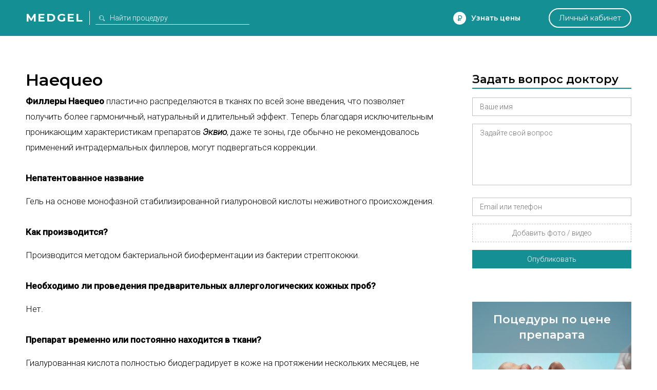

--- FILE ---
content_type: text/html; charset=utf-8
request_url: https://medgel.ru/brands/29/
body_size: 16699
content:




<!DOCTYPE html>

<html lang="ru">
    <head>
        <title>Haequeo (Эквио) филлер для контурной пластики</title>
        <meta name="description" content="Haequeo (Эквио) - описание филлера для контурной пластики"/>
        <meta name="viewport" content="width=device-width, initial-scale=1.0">

        <link rel="icon" type="image/png" href="/xfavicon.png.pagespeed.ic.cI7i6owcd1.webp">

        <link rel="stylesheet" href="/static/2/css/A.common.css.pagespeed.cf.WO57B5RnuW.css"><link rel="stylesheet" href="/static/css/A.pagination.css.pagespeed.cf.hQwPuWI7SU.css"><link rel="stylesheet" href="/static/2/css/A.modal.css.pagespeed.cf.UfZfQqU3ex.css"><link rel="stylesheet" href="/static/unitegallery/css/unite-gallery.css"><link rel="stylesheet" href="/static/unitegallery/themes/default/A.ug-theme-default.css.pagespeed.cf.w419BmFW9u.css"><link rel="stylesheet" href="/static/2/css/A.full.css.pagespeed.cf.sf6PaJTWvZ.css">        
        <script>

            var userID = 0,
                userName = '';
            var isMain = false;
            var proceduresJSON = [{"procedureID":"1","name":"Абдоминопластика (пластика живота)","keyword":"abdominoplastika"},{"procedureID":"2","name":"Анестезия (наркоз)","keyword":"anesthesia"},{"procedureID":"3","name":"Аппаратная косметология","keyword":"apparatus-cosmetology"},{"procedureID":"5","name":"Биоревитализация","keyword":"biorevitalization"},{"procedureID":"6","name":"Блефаропластика (пластика век)","keyword":"blepharoplastika"},{"procedureID":"7","name":"Бодилифтинг","keyword":"bodylifting"},{"procedureID":"8","name":"Брахиопластика","keyword":"brahioplastika"},{"procedureID":"9","name":"Вагинопластика","keyword":"vaginoplastika"},{"procedureID":"12","name":"Глютеопластика","keyword":"glyuteoplastika"},{"procedureID":"13","name":"Интимная контурная пластика","keyword":"intimate-contour-plastic"},{"procedureID":"14","name":"Инъекции ботокса","keyword":"botox-injection"},{"procedureID":"16","name":"Контурная пластика губ","keyword":"lips-contour-plastic"},{"procedureID":"17","name":"Контурная пластика лица","keyword":"face-contour-plastic"},{"procedureID":"18","name":"Контурная пластика носа","keyword":"nose-contour-plastic"},{"procedureID":"19","name":"Контурная пластика носогубных складок","keyword":"nasolabial-folds-contour-plastic"},{"procedureID":"20","name":"Коррекция сосков и ареолы","keyword":"nipple-and-areola-correction"},{"procedureID":"21","name":"Косметические уходы","keyword":"beauty-care"},{"procedureID":"22","name":"Круговая подтяжка лица","keyword":"circular-facelifting"},{"procedureID":"23","name":"Круропластика","keyword":"kruroplastika"},{"procedureID":"24","name":"Лабиопластика","keyword":"labioplastika"},{"procedureID":"25","name":"Лазерная биоревитализация","keyword":"laser-biorevitalization"},{"procedureID":"26","name":"Лазерная липосакция","keyword":"laser-liposuction"},{"procedureID":"27","name":"Лазерная шлифовка","keyword":"laser-resurfacing"},{"procedureID":"28","name":"Лазерная эпиляция","keyword":"laser-hair-removal"},{"procedureID":"29","name":"Лазерное омоложение","keyword":"laser-treatment"},{"procedureID":"30","name":"Лазерный пилинг","keyword":"laser-peel"},{"procedureID":"31","name":"Липосакция","keyword":"liposuction"},{"procedureID":"33","name":"Липофилинг век","keyword":"eyes-lipofilling"},{"procedureID":"34","name":"Липофилинг груди","keyword":"breast-lipofilling"},{"procedureID":"35","name":"Липофилинг губ","keyword":"lips-lipofilling"},{"procedureID":"36","name":"Липофилинг лица","keyword":"face-lipofilling"},{"procedureID":"37","name":"Липофилинг ягодиц","keyword":"buttocks-lipofilling"},{"procedureID":"38","name":"Маммопластика","keyword":"mammoplastika"},{"procedureID":"40","name":"Мезотерапия вокруг глаз","keyword":"eyes-mesotherapy"},{"procedureID":"41","name":"Мезотерапия для волос","keyword":"hair-mesotherapy"},{"procedureID":"42","name":"Мезотерапия живота","keyword":"stomach-mesotherapy"},{"procedureID":"43","name":"Мезотерапия лица","keyword":"face-mesotherapy"},{"procedureID":"44","name":"Ментопластика","keyword":"mentoplastika"},{"procedureID":"47","name":"Отопластика (пластика ушей)","keyword":"otoplastika"},{"procedureID":"48","name":"Пилинг","keyword":"peel"},{"procedureID":"50","name":"Плазмолифтинг для волос","keyword":"hair-plazmolifting"},{"procedureID":"51","name":"Плазмолифтинг лица","keyword":"face-plazmolifting"},{"procedureID":"52","name":"Платизмопластика","keyword":"platizmoplastika"},{"procedureID":"53","name":"Подтяжка груди","keyword":"breast-lift"},{"procedureID":"54","name":"Подтяжка лба","keyword":"frontlifting"},{"procedureID":"55","name":"Подтяжка лица","keyword":"facelifting"},{"procedureID":"57","name":"Радиочастотная липосакция","keyword":"radiofrequency-liposuction"},{"procedureID":"58","name":"Ринопластика (пластика носа)","keyword":"rhinoplastika"},{"procedureID":"59","name":"Септопластика","keyword":"septoplastika"},{"procedureID":"60","name":"СМАС-лифтинг","keyword":"smas-lifting"},{"procedureID":"61","name":"Спейслифтинг","keyword":"spacelifting"},{"procedureID":"62","name":"Тредлифтинг","keyword":"thread-lifting"},{"procedureID":"63","name":"Увеличение груди","keyword":"breast-augmentation"},{"procedureID":"65","name":"Удаление новообразований","keyword":"neoplasm-removal"},{"procedureID":"67","name":"Удаление растяжек","keyword":"stiae-treatment"},{"procedureID":"69","name":"Удаление рубцов","keyword":"scars-treatment"},{"procedureID":"70","name":"Удаление сосудистых звездочек","keyword":"telangiectasia-removal"},{"procedureID":"71","name":"Ультразвуковая липосакция","keyword":"ultrasound-liposuction"},{"procedureID":"74","name":"Уменьшение груди","keyword":"breast-reduction"},{"procedureID":"75","name":"Феморопластика","keyword":"femoroplastika"},{"procedureID":"76","name":"Фотоомоложение","keyword":"photoresurfacing"},{"procedureID":"77","name":"Фототерапия","keyword":"phototherapy"},{"procedureID":"78","name":"Фотоэпиляция","keyword":"photoepilation"},{"procedureID":"79","name":"Хейлопластика","keyword":"hejloplastika"},{"procedureID":"80","name":"Химическая липосакция","keyword":"chemical-liposuction"},{"procedureID":"81","name":"Химический пилинг","keyword":"chemical-peel"},{"procedureID":"83","name":"Эндоскопическая подтяжка лица","keyword":"endoscopic-facelifting"},{"procedureID":"84","name":"РФ-лифтинг","keyword":"rf-lifting"},{"procedureID":"85","name":"Контурная пластика скул","keyword":"cheekbone-contour-plastic"},{"procedureID":"86","name":"Мезонити","keyword":"mezoniti"},{"procedureID":"87","name":"Нити Aptos","keyword":"threads-aptos"},{"procedureID":"88","name":"Липотрансфер","keyword":"lipotransfer"},{"procedureID":"89","name":"Плазмолифтинг в гинекологии","keyword":"plasmolifting-gynecology"},{"procedureID":"92","name":"Биоармирование","keyword":"biomedication"}];

        </script>
    </head>
    <body>
        <div id="page">
            <div id="header" class="ms">
                <div class="wrapper window">
                    <div class="left_side">
                        <a href="/" class="logo">Medgel</a>
                        <div class="description main">косметология и пластическая хирургия</div>
                        <div class="description inner">
                            <form class="search_form" action="/search/">
                                <input type="text" class="js-search" name="search_query" placeholder="Найти процедуру">
                            </form>
                        </div>
                    </div>

                    <div class="right_side">
                        <div data-type="price_request" class="js-open_modal discover">Узнать цены</div>

                        <div data-type="question" class="js-open_modal center_side">
                            Задать вопрос
                        </div>

                        <a href="/profile/" class="personal js-open_modal" data-type="fast_register" data-redirect="/profile/">Личный кабинет</a>
                    </div>
                </div>
            </div>

            

<div class="full">

    
    <div class="wrapper window article">
        <div class="left_side">
            <h1 class="ms">Haequeo</h1>
            <div class="text">
                <p><strong>Филлеры Haequeo</strong> пластично распределяются в тканях по всей зоне введения, что позволяет получить более гармоничный, натуральный и длительный эффект. Теперь благодаря исключительным проникающим характеристикам препаратов <em><strong>Эквио</strong></em>, даже те зоны, где обычно не рекомендовалось применений интрадермальных филлеров, могут подвергаться коррекции.</p>
<p></p>
<p><strong>Непатентованное название</strong></p>
<p>Гель на основе монофазной стабилизированной гиалуроновой кислоты неживотного происхождения.</p>
<p></p>
<p><strong>Как производится?</strong></p>
<p>Производится методом бактериальной биоферментации из бактерии стрептококки.</p>
<p></p>
<p><strong>Необходимо ли проведения предварительных аллергологических кожных проб?</strong></p>
<p>Нет.</p>
<p></p>
<p><strong>Препарат временно или постоянно находится в ткани?</strong></p>
<p>Гиалурованная кислота полностью биодеградирует в коже на протяжении нескольких месяцев, не оставляя каких-либо следов.</p>
<p></p>
<p><strong>Лицензирование</strong></p>
<p>Медицинское изделие.</p>
<p></p>
<p><strong>Кто может делать инъекции?</strong></p>
<p>Обученные специалисты с медицинским образованием.</p>
<p></p>
<p><strong>Линейка препаратов</strong></p>
<p>Haequeo 1 ml Показан для лечения более поверхностных дефектов: периоральная и периорбитальная зоны, глабеллярные морщины, контур губ, изменения макро-зон.</p>
<p>Haequeo Plus 1 ml Препарат показан для лечения глубоких морщин, серьезных кожных депрессий, для увеличения объема губ, а так же для моделирования рельефов и контуров лица.</p>
<p></p>
<p><strong>Противопоказания</strong></p>
<p>Повышенная чувствительность к компонентам препарата.</p>
<p></p>
<p><strong>Продолжительность эффекта</strong></p>
<p>Длительность эффекта зависит от возраста, типа кожи, стиля жизни и активности мимики.</p>
<p></p>
<p><strong>Информация о побочных эффектах</strong></p>
<p>Данные о побочных эффектах производителем не отмечены.</p>            </div>

            <script src="//yastatic.net/es5-shims/0.0.2/es5-shims.min.js"></script>
            <script src="//yastatic.net/share2/share.js"></script>

            <div class="ya-share2" data-services="vkontakte,facebook,twitter"></div>
        </div>
        <div class="right_side">
            
    <div class="block form">
        <div class="title ms">Задать вопрос доктору</div>
        <form action="" class="js-modal_form">
            <input type="hidden" name="action" value="ask_question">
            <input type="hidden" name="procedureID" value="">
            <div class="row field_row">
                <input class="required" name="name" type="text" placeholder="Ваше имя">
                <div class="error_text">Как вас зовут</div>
            </div>
            <div class="row field_row">
                <textarea class="required" name="message" placeholder="Задайте свой вопрос"></textarea>
                <div class="error_text">Опишите свою проблему</div>
            </div>
            <div class="row field_row">
                <input class="required" name="phone" type="text" placeholder="Email или телефон">
                <div class="error_text">Необходимо для связи с вами</div>
            </div>
            <div class="row field_row">
                <div class="file_field">
                    <div class="file_wrapper">
                        <input class="required" accept="image/jpeg,image/png,video/*" type="file" name="photo[]" id="photo_input_0">
                        <label for="photo_input_0">Добавить фото / видео</label>
                    </div>
                </div>
                <div class="error_text">Прикрепите хотя бы одно фото</div>
            </div>
            <div class="row sides">
                <div class="js-send button">Опубликовать</div>
            </div>
        </form>

        <div class="custom_step">
            <div class="ms">Спасибо</div>
            <div>Ваш вопрос добавлен</div>
        </div>
    </div>

    
<style>.transformation{display:block;width:100%;position:relative;padding-bottom:100%!important;margin-bottom:50px;background-image:url(/static/img/xmodel_anons.jpg.pagespeed.ic.tMlvMqAesu.webp);background-size:cover;background-repeat:no-repeat;background-position:center;overflow:hidden}.transformation:hover{color:inherit}.transformation .header{position:absolute;background-color:rgba(95,124,137,.66);top:0;font-size:22px;text-align:center;font-weight:600;color:#fff;line-height:30px;z-index:2;padding:20px 25px;width:100%;-webkit-box-sizing:border-box;-moz-box-sizing:border-box;box-sizing:border-box}.transformation .href{position:absolute;z-index:2;left:0;bottom:50px;text-align:center;width:100%}.transformation .href a{display:inline-block;height:44px;text-align:center;color:#fff;background-color:#149095;line-height:44px;padding:0 36px;font-size:18px;cursor:pointer;-webkit-box-sizing:border-box;-moz-box-sizing:border-box;box-sizing:border-box}</style>



<div class="block transformation log transformation-log">
    <span class="transformation-log ms header">Поцедуры по цене препарата</span>
    <div class="transformation-log href">
        <a href="/models/">Подробнее</a>
    </div>
</div>


    <div class="block">
        <div class="title ms">Фото до / после</div>
        <div class="beforeafter">
            
        <div style="background-image:url(/files/201811/xe3f16d040c935fc867f1d112b360966f.png.pagespeed.ic.S_xmM__6cs.webp)"></div>
        <div style="background-image:url(/files/201811/xccb41db3e77b080b19889df9585d5ff8.png.pagespeed.ic.8jSvx2YXaR.webp)"></div>

        
        <div style="background-image:url(/files/201710/x601bffe9918226a887249c54845bd5b2.jpg.pagespeed.ic.u7RdXgN7Ki.webp)"></div>
        <div style="background-image:url(/files/201710/x8b0599362783714602f2a61247d47161.jpg.pagespeed.ic.U1FGt6x39i.webp)"></div>

        
        <div style="background-image:url(/files/201709/x8f683c75652d4e254edd0647d8f72679.jpg.pagespeed.ic.z2DXwkf_aw.webp)"></div>
        <div style="background-image:url(/files/201709/x2b3bccc23219dbb7aaf5f841980e5674.jpg.pagespeed.ic.YDDitYOBuO.webp)"></div>

        
        <div style="background-image:url(/files/201709/x25380001afb5a083599e5c55cac2237e.jpg.pagespeed.ic.6RssYp3xWe.webp)"></div>
        <div style="background-image:url(/files/201709/xcd5c4845558d5162a3c992c824ea9154.jpg.pagespeed.ic.70-jPtsom9.webp)"></div>

                </div>
        <a href="/lips-contour-plastic/photos/" class="more">Посмотреть все фото</a>
    </div>

    
    <div class="block">
        <div class="title ms">Вопросы пациентов</div>
        <div class="questions">
            
    <div class="question">
        <a href="/ask/ask_4195.html" class="title"></a>

         <div class="photo" style="background-image:url(/files/202601/x730c00aef38b49f798b8dcd7f125cf24.jpeg.pagespeed.ic.BUM73NUVlS.webp)"></div> 


        <div class="text">у меня на верхней губе какие та черные шрамы я конечно болею
</div>

            </div>

    
    <div class="question">
        <a href="/ask/ask_4194.html" class="title"></a>

         <div class="photo" style="background-image:url(/files/202601/x0d5627d7c4f24db6f3d1f4e835e48b77.jpeg.pagespeed.ic.056HaF4kXW.webp)"></div> 


        <div class="text">Сделала губы гиалуроновой кислотой, что это такое на верхней губе, если трогать с внутренней стороны губы чувствуется как шарик, губам 2 недели. может быть фиброз?</div>

            </div>

    
    <div class="question">
        <a href="/ask/ask_4190.html" class="title"></a>

         <div class="photo" style="background-image:url(/files/202512/x121dc33e1b41220dbafcca220700c3d2.jpg.pagespeed.ic.CiOuxdlHNg.webp)"></div> 


        <div class="text">Что за образование у мужчины на нижней губе цвета бордовое фиолетовый  консистенция плотная</div>

            </div>

            </div>

        
            <a href="/lips-contour-plastic/questions/" class="more">Посмотреть все вопросы</a>

                </div>

    
    <div class="block">
        <div class="title ms">Бренды</div>
        <div class="brands">
            

    <div class="brand">
        <a href="/brands/56/" class="image" style="background-image:url(/files/201705/x9cd3adffe4233319cca253a9faf7b65f.jpeg.pagespeed.ic.nW41JS_5Yg.webp)"></a>
        <a href="/brands/56/" class="topic">Hyalax</a>
        <div class="js-short_block text"><p>Hyalax - гомогенный, бесцветный, монофазный гель, состоящий из натуральной высокоочищенной гиалуроновой кислоты неживотного происхождения, получаемой при бактериальной ферментации Streptococcus Equi.</p></div>
    </div>

    
    <div class="brand">
        <a href="/brands/55/" class="image" style="background-image:url(/files/201705/x9864e14be587b32316e7ba4d85b31bc2.png.pagespeed.ic.UZDelSkMX5.webp)"></a>
        <a href="/brands/55/" class="topic">Hyal Style</a>
        <div class="js-short_block text"><p>Hyal Style&reg; &mdash; линия из трех современных, безопасных филлеров известного фармацевтического концерна (Croma, GBH, Австрия) на основе натуральной высокоочищенной гиалуроновой кислоты неживотного происхождения. Благодаря предельно низкой концентрации в продуктах сшивающего агента BDDE семейство филлеров Hyal Style&reg; является одним из самых безопасных на рынке препаратов для контурной пластики.</p></div>
    </div>

    
    <div class="brand">
        <a href="/brands/54/" class="image" style="background-image:url(/files/201705/xed3834b4b6ac7d8ff6b06b323ebcdb16.jpg.pagespeed.ic.rb5b5LLdXn.webp)"></a>
        <a href="/brands/54/" class="topic">Yvoire</a>
        <div class="js-short_block text"><p>Инъекционные филлеры Yvoire (Ивор) разработаны известной компанией LG Life Sciences, которая входит во всемирно известную технологическую корпорацию LG и специализируется на медико-биологических и фармацевтических исследованиях. В производстве филлера YVOIRE используется HESH технологии, запатентованная компанией LGLS.</p></div>
    </div>

    

        </div>
        <a href="/lips-contour-plastic/brands/" class="more">Посмотреть все бренды</a>
    </div>

    
    <div class="block">
        <div class="title ms">Доктора</div>
        <div class="doctors">
                <a class="doctor" href="/doctor/2285/">
        <div class="avatar" style="background-image:url(/files/201407/x2afb4d79aa95812da54a253322f1b94c.jpg.pagespeed.ic.N4QH47Ctz_.webp)"></div>
        <div class="name">Руднев Игорь</div>
        <div class="specialization">Врач косметолог, Тверь</div>

         <div class="statistic"><span>130 ответов на вопросы</span></div> 
        
        <div class="actions">
            <div class="contact js-open_modal" data-type="contact" data-essence="doctor" data-id="2285">Связаться</div>
        </div>
    </a>

        <a class="doctor" href="/doctor/2179/">
        <div class="avatar" style="background-image:url(/files/201706/x259ee28d411495e14fab50390cf1ee3a.png.pagespeed.ic.fGYih9lKG4.webp)"></div>
        <div class="name">Колесова Лияна</div>
        <div class="specialization">Врач косметолог, Москва</div>

         <div class="statistic"><span>298 ответов на вопросы,</span> <span>357 отзывов</span></div> 
         <div class="about">Врач-косметолог высшей категории, дерматовенеролог, обладатель диплома английского общества клинической медицины,  лектор Кафедры дерматовенерологии и микологии РМАПО, лектор обучающего центра НовоНексус, ведущий специалист в области контурной пластики.
Прием ведется в клинике NovoNexus (лицензия №77-01-014510 от 06 июля 2017 года) по адресу Москва, Ленинградский пр-т 80, корп. 17
Страница в VK</div> 
        <div class="actions">
            <div class="contact js-open_modal" data-type="contact" data-essence="doctor" data-id="2179">Связаться</div>
        </div>
    </a>

        <a class="doctor" href="/doctor/3178/">
        <div class="avatar" style="background-image:url(/files/197001/x743446011216eb352936a830e62dddaa.png.pagespeed.ic._HoJyx5HNU.webp)"></div>
        <div class="name">Губанова Елена</div>
        <div class="specialization">Врач косметолог, Москва</div>

         <div class="statistic"><span>75 ответов на вопросы</span></div> 
         <div class="about">Елена Ивановна Губанова - первый доктор медицинских наук в области косметологии в России Восемь лет упорной работы, боле пяти тысяч проведенных исследований кожи…

И, вот результат! 

Врач-дерматокосметолог Елена Ивановна Губанова, главный врач Клиники превентивной медицины "Валлекс М" стала вторым доктором медицинских наук, защитившим диссертацию в области косметологии в нашей стране и первым, после утверждения новой специальности КОСМЕТОЛОГИЯ в 2009 г. 

Справка: в 2001 году первая докторская диссертация на тему «Теоретические и прикладные аспекты современной дерматокосметологии» была успешно защищена нынешним президентом Общества эстетической медицины - Пановой Ольгой Сергеевной.

Однажды к Елене Ивановне на встречу пришла женщина, чтобы устроиться гувернанткой к ее ребенку. По привычке, взгляд профессионала сразу определил возраст. Очарованная внешностью, доброжелательностью, скромностью, образованием и другими необходимыми качествами женщины, на удивление, Елена Ивановна ошиблась, дав женщине на 10 лет больше! В ежедневной практике она обычно ошибалась в сторону уменьшения возраста своих пациенток максимум на 5 лет. С чем связано преждевременное старение лица этой милой женщины, помимо известных косметологу причин? После этой встречи она начала анализировать подобные случаи ускоренного старения лица пациенток со своими коллегами: гинекологами, неврологами, стоматологами, эндокринологами. Елена Ивановна пришла к выводу, что преждевременное старение у женщины можно определять, оценивая именно возрастные изменения кожи нижней трети лица, в частности состояние губ.

Почти 20-летний опыт работы в косметологии позволил доктору уже безошибочно определять биологический возраст женщины и выделить так называемые «эстетические маркеры преждевременного старения кожи нижней трети лица». 

Ознакомление с недавно проведенными английскими учеными исследованиями о том, что заставляет окончательно определить возраст женщины, а именно их вывод: "Как правило, меньший возраст дают тем женщинам, у которых пухлые, слегка объемные губы, отсутствуют морщины вокруг губ и глаз и седые волосы", - окончательно убедили ее в своем решении. 

Тема диссертации была определена – 

«Инволюционные изменения кожи нижней трети лица у женщин» 

Елена Ивановна Губанова убеждена, что данная тема наиболее актуальна на сегодняшний день с точки зрения эстетической коррекции, поскольку нижняя треть и губы - это около 50% кожи лица.А губы - это эстетический фокус для женщин. «Да, глаза – зеркало души, но губы – зеркало возраста»,- не устает повторять Елена Ивановна.
 
Мы задали Елене Ивановне, теперь уже доктору медицинских наук, несколько вопросов. 

- Елена Ивановна, как пришла идея, мы поняли, а почему Вы все-таки решили написать диссертацию? 

Любой практикующий врач, накопивший достаточный опыт, стремится его обобщить и предложить более рациональное лечения или клинико-диагностический алгоритм для решения проблемы у пациента и в то же время, чтобы избежать ошибок или неточностей в лечении. Я практикующий врач, работаю в одной из лучших клиник - Клинике превентивной медицины «Валлекс М», при которой открыта одна из первых лабораторий «СкинЛаб» по изучению функциональных особенностей кожи. Опыт был накоплен достаточный, поставлены цели, задачи, которые были решены. 

- Не могли бы Вы немного рассказать об исследованиях, которые легли в основу диссертации? 

В ходе исследований изучалось влияние многих факторов экзогенных (сезон, погода, климат) и эндогенных (уровень эстрогенов, имеющаяся патология) на хроностарение, биологический и гормональный возраст. Учитывался 14-летний опыт применения препаратов Restylane - а это самый большой опыт наблюдения за пациентами после применения филлеров на основе гиалуроновой кислоты. А их сейчас только в нашей стране более десятка! 
Вот некоторые тезисы из исследования по старению нижней трети лица:
доказано замедление процесса старения кожи на 5-10 лет при применении препаратов группы Restylane; 
впервые показано влияние экзогенных факторов (климата и сезона) на функциональные свойства кожи лица и губ; 
представлена визуальная шкала оценки возрастных изменений кожи нижней трети лица; 
впервые выделены и графически представлены 4 стадии старения нижней трети лица;
показано влияние на старение основных факторов: преждевременная менопауза; неправильный прикус и нарушение эстетики зубов; патология нервно-мышечной системы;
показана необходимость междисциплинарного взаимодействия при выявлении эстетических маркеров преждевременного старения;
разработана классификация инволюционных изменений кожи;  
научно обоснована и разработана тактика лечебно-диагностических мероприятий на различных этапах инволюционных изменений кожи. 
- Скажите, если врач опытен, насколько сложно написать диссертацию?Только лишь знание и опыт необходим для этого? 

Очень хороший вопрос. Скажу честно – нет. Безусловно, нужны знания и многолетний опыт, но необходимы и научное мышление, умение анализировать и обобщать, выдвигать теории и аргументировать, анализировать научную литературу.
Докторская диссертация - это коллективный труд, консультирование профессоров и поддержка рабочего коллектива, кафедры и руководства. 
Учитывая, что я работаю в частной компании, очень многое зависит от руководства. Дело в том, что написание диссертации – очень длительный процесс, думаю не всякий руководитель, тем более предприниматель, пойдет на то, что компания, как Вы понимаете, не получает никакого дохода или выгоды. Поэтому я, пользуясь случаем, хочу сказать большое спасибо компании «Валлекс М», лично Грачу Рафиковичу Погосяну – Генеральному директору за помощь на всех этапах написания диссертации. Но и это не все. Один в поле не воин. Мне очень помогла наша команда, ученики и единомышленники, коллеги. 
У меня были замечательные учителя и наставники, которые помогали и направляли: Панова Ольга Сергеевна, Масюкова Светлана Андреевна, Сметник Вера Петровна, Орлова Ольга Ратмировна. Выражаю также свою признательность глубокоуважаемым оппонентам, профессорам, докторам наук - Перламутрову Юрию Николаевичу и Виссарионову Владимиру Алексеевичу, Хамагановой Ирине Владимировне. 
В Клинике превентивной медицины «Валлекс М», где я работаю, мы используем междисциплинарный подход, и в диссертации целая глава посвящена междисциплинарному взаимодействию. Следует отметить, что в косметологии, как и в других областях медицины важен превентивный подход, который значительно облегчает гармоничный переход от зрелости к старости, помогает поддержать хорошее здоровье и сохранить молодость внешне. Помните крылатое выражение – «В здоровом теле – здоровый дух». В исследованиях нами было показано, что наилучшие результаты омоложения и коррекции возрастных изменений достигаются в группе пациентов 35-55 лет, в меньшей степени после 55-60 лет. А женщины, начавшие косметологическую коррекцию своевременно, в 60 лет выглядят на 10 лет моложе. 

- Расскажите немножко о защите 

Была достаточно доброжелательная, но очень необычная атмосфера. Представляете, на защите было 80 % мужчин. И они с неподдельным вниманием отнеслись к этой теме. После чего высказали пожелания о продолжении исследований, изучении особенностей старения мужской кожи, сделав акцент на этом направлении как перспективном и малоизученном. Также задавали много вопросов о различиях старения кожи при разных конституциональных типах, об опыте применения современных технологий омоложения, геронтопротекторов и заместительной гормонотерапии. Отметили важность междисциплинарного подхода и развития этого направления в научных исследованиях. 

- Елена Ивановна, вот Вы и доктор наук, а что дальше? 

Только вперед! Масса проектов… Дело в том, что косметология - бурно развивающаяся отрасль, которая нуждается в доказательной базе для повышения качества медицинских услуг, а значит безопасности, эффективности и научной обоснованности лечения. Так что работы хватит для меня и моих учеников и всех тех, кто интересуется современными методами замедления процессов старения. Это одно из самых актуальных направлений медицины и приоритетных научных изысканий! 

- Чтобы вы хотели сказать в заключение? 

Мои слова хотела бы направить к женщинам: молодым леди, мамам, бабушкам. Известный факт, что от генетики зависит 25%, все остальное в наших руках - образ жизни, влияние эндогенных и экзогенных факторов и превентивные меры. Одна из основных причин преждевременного старения лица - патология стоматогнатической системы или простыми словами - прикус и состояние зубов, которые достаются нам по наследству, как и тип конституции, и некоторые болезни. Дорогие женщины! Своевременное обращение к стоматологу - ортодонту, ортопеду позволяет вовремя исправить эстетику зубов и зачастую не допустить появления не только головных болей, гиперфункциональных морщин и складок, но и преждевременного старения лица. Получить квалифицированную консультацию специалиста можно в Центре миофункциональной коррекции «Валлекс М». Обращение к косметологу должно быть своевременным, а превентивные меры необходимо применять при появлении первых признаков старения кожи.</div> 
        <div class="actions">
            <div class="contact js-open_modal" data-type="contact" data-essence="doctor" data-id="3178">Связаться</div>
        </div>
    </a>

            </div>
        <a href="/lips-contour-plastic/doctors/" class="more">Посмотреть всех докторов</a>
    </div>

    
    <div class="block">
        <div class="title ms">Клиники</div>
        <div class="clinics">
            
    <a class="clinic" href="/clinic/222/">
        <div class="photo" style="background-image:url(/files/201706/x1a37f770e44236017625ae60b648c51f.png.pagespeed.ic.Nt5UhToyjn.webp)"></div>
        <div class="name">Клиника Вектор</div>
        <div class="specialization">Москва, ул. Крупской, дом 19/17</div>

         <div class="about">Клиника инновационных медицинских технологий «Вектор» - это:
- опытные специалисты – профессионалы своего дела;
- лучшее лазерное оборудование мировых производителей; 
- честное и добросовестное отношение;
- адекватные цены.</div> 
         <div class="statistic">9 докторов, 297 отзывов</div> 
        <div class="actions">
            <div class="contact js-open_modal" data-type="contact" data-essence="clinic" data-id="222">Связаться</div>
        </div>
    </a>

    
    <a class="clinic" href="/clinic/99/">
        <div class="photo" style="background-image:url(/files/201104/x6649cb71a79a9d11d854e8d4b2141696.png.pagespeed.ic.2jEBlev7L4.webp)"></div>
        <div class="name">Секреты совершенства</div>
        <div class="specialization">Уфа, Пушкина 117</div>

         <div class="about">Секреты совершенства - это клиника современной косметологии, в которой проводится более 200 различных процедур. Мезотерапия, нитевая подтяжка, контурная пластика, аппаратная косметология, иньекции ботокса и диспорта.

Клиника "Секреты совершенства" начала свою работу в 2009 году в городе Уфа, и с тех пор она с каждым годом продолжает повышать качество своего обслуживания, оборудования и работы с пациентами. Сотрудники клиники Секреты совершенства всегда стремятся создать для своих клиентов комфортную и дружественную атмосферу.</div> 
         <div class="statistic">10 докторов, 163 отзыва</div> 
        <div class="actions">
            <div class="contact js-open_modal" data-type="contact" data-essence="clinic" data-id="99">Связаться</div>
        </div>
    </a>

    
    <a class="clinic" href="/clinic/183/">
        <div class="photo" style="background-image:url(/files/201407/x1c4c143ee642288bd8e62dea0f499517.png.pagespeed.ic.wUosWctjDl.webp)"></div>
        <div class="name">АРТ Клиник</div>
        <div class="specialization">Москва, 1-й Тверской Ямской пер., д. 13/5, Институт нейрохирургии им. Н.Н.Бурденко, 1-й корпус, 3-й этаж</div>

         <div class="about">«АРТ-Клиник» - клиника пластической хирургии и косметологииКлиника пластической хирургии и косметологии «АРТ-Клиник» работает на базе Института нейрохирургии имени Н.Н. Бурденко с 2003 года.Ее основатель Александр Иванович Неробеев - выдающийся врач-хирург, профессор, доктор медицинских наук, Заслуженный деятель науки Российской Федерации, лауреат Государственной премии Российской Федерации, специалист экстра-класса, признанный не только в нашей стране, но и за рубежом, по сей день лично проводит наиболее сложные операции. Усилиями и энергией профессора Александра Ивановича Неробеева создана школа уникальных специалистов, способных успешно вести самые серьезные случаи, в том числе и осложнения после пластических операций.Приоритетом «АРТ-Клиник» является колоссальный опыт ее специалистов в области косметологии, пластической и челюстно-лицевой хирургии, а также первоклассная научно-техническая база. За годы успешной работы «АРТ-Клиник» заслужила репутацию компании, соответствующей мировым стандартам качества и профессионализма. Поэтому сегодня именно здесь проводят не только наиболее популярные и востребованные эстетические операции, но и наиболее сложные, редкие и даже уникальные коррекции.Команда «АРТ-Клиник» – это:•	Многолетний опыт успешной работы•	Команда высококлассных врачей•	Современные малоинвазивные методики операций и реконструкций•	Ответственность, открытость и профессионализм•	Более 10 000 довольных пациентовКрасота спасет мир, а эстетическая медицина поддержит ее в этом</div> 
         <div class="statistic">22 доктора, 1243 отзыва</div> 
        <div class="actions">
            <div class="contact js-open_modal" data-type="contact" data-essence="clinic" data-id="183">Связаться</div>
        </div>
    </a>

            </div>
        <a href="/lips-contour-plastic/clinics/" class="more">Посмотреть все клиники</a>
    </div>

    
    <div class="block">
        <div class="title ms">Статьи</div>
        <div class="articles">
            
    <div class="article">
        <div class="image" style="background-image:url(/files/201609/xc27f947972e9b5d26c488aa1a40bc3fe.jpeg.pagespeed.ic.AZZ5q-MARx.webp)"></div>
        <a href="/article/1000359/" class="name">Увеличение губ гиалуроновой кислотой: эффективность и безопасность</a>
        <div class="text"><p><span id="docs-internal-guid-c7cbdfee-09a1-7d07-4225-324d5c23c671">Увеличение губ гиалуроновой кислотой стало настоящим прорывом в косметологии благодаря удивительным свойствам этого продукта. Гиалуроновая кислота  - это натуральный увлажнитель. Она содержится в организме человека в соединительной, нервной тканях и эпителии. Присутствует также в биологических жидкостях, например, слюне и суставной жидкости. Участвует в делении клеток и процессах их перемещения, что невероятно важно для заживления ран и повреждений кожного покрова.</span></p></div>
    </div>

    
    <div class="article">
        <div class="image" style="background-image:url(/files/201608/x2729eedfd09ad44b77b66dd761e8296f.jpg.pagespeed.ic.Azleafx5Lj.webp)"></div>
        <a href="/article/1000343/" class="name">Коррекция губ филлерами. Регулируем форму и объем</a>
        <div class="text"><p><span id="docs-internal-guid-cbc3a879-976d-6a31-c9b0-2a5111bcc885">Современные стандарты красивых губ используют идеальные пропорции &laquo;золотого сечения&raquo; Леонардо да Винчи. Не только линии лица сами по себе, но и форма губ, их размер и соотношение между ними имеют решающее значение для гармонии черт лица. Коррекция губ филлерами в исполнении косметолога высокой квалификации превращает невзрачные губы в соблазнительные медовые уста.</span></p></div>
    </div>

    
    <div class="article">
        <div class="image" style="background-image:url(/files/201405/x1a8fd559eb11d14520ec96c9ff3b7b70.jpg.pagespeed.ic.UKj9k_9Kqv.webp)"></div>
        <a href="/article/1000003/" class="name">Увеличение объема губ с помощью нового наполнителя (агарозного геля)</a>
        <div class="text"><p>Для увеличения объема губ использовались различные наполнители. Агарозный гель &ndash; новый рассасывающийся наполнитель, предназначенный для коррекции мягких тканей и губ.</p></div>
    </div>

            </div>

            </div>

    

    <div class="block">
        <div class="title ms">Видео</div>
        <div class="video-list">
            
    <div class="video">
        <a href="/video/view/375/" class="preview" style="background-image:url(//img.youtube.com/vi/TqrKUpMOqD8/default.jpg)"></a>
        <a href="/video/view/375/" class="name">Контурная пластика губ: естественный результат. Полина Григорова-Рудыковская, врач косметолог.</a>
        <div class="description">Какие должны быть губы и как добиться естественного результата и показания для коррекции. Полина Григорова-Рудыковская, врач косметолог. Клиника Мелисса</div>
    </div>

    
    <div class="video">
        <a href="/video/view/374/" class="preview" style="background-image:url(//img.youtube.com/vi/skg5ZvOUs08/default.jpg)"></a>
        <a href="/video/view/374/" class="name">Контурная пластика губ: инъекции ботулотоксина. Полина Григорова-Рудыковская, врач косметолог.</a>
        <div class="description">Для чего используется ботулотоксин при коррекции губ и какой эффект можно получить. Полина Григорова-Рудыковская, врач косметолог. Клиника Мелисса.</div>
    </div>

    
    <div class="video">
        <a href="/video/view/289/" class="preview" style="background-image:url(//img.youtube.com/vi/qP9Et9kbJdc/default.jpg)"></a>
        <a href="/video/view/289/" class="name">Как выбрать косметолога. Врач косметолог Арбекова Ольга Александровна</a>
        <div class="description">Независимо от того, планируете вы разовую процедуру или собираетесь посещать салон или клинику регулярно, подход к выбору косметолога должен быть максимально тщательным и продуманным – от действий специалиста зависят ваш внешний вид и состояние здоровья. Врач косметолог Арбекова Ольга Александровна.</div>
    </div>

            </div>

        
            <a href="/lips-contour-plastic/video/" class="more">Посмотреть все видео</a>

                </div>

    

        </div>
    </div>

    
</div>





            <div id="footer">
                <div class="wrapper window">
                    <div class="left_side">
                        <div>
                            <a href="/doctors/">Доктора</a>
                            <a href="/brands/">Бренды</a>
                        </div>
                        <div>
                            <a href="/clinics/">Клиники</a>
                            <a href="/video/">Видео</a>
                        </div>
                        <div>
                            <a href="/ask/">Вопросы</a>
                            <a href="/stories/">Истории</a>
                        </div>
                        <div>
                            <a href="/articles/">Статьи</a>
                            <a class="js-open_modal" data-type="feedback" href="#">Поддержка</a>
                        </div>
                    </div>

                    <div class="long_side">
                        <div><a href="https://moscadaver.ru/">Диссекционные кадавер курсы</a></div>
                        <div><a href="https://repleri.ru/">Филлеры Repleri</a></div>
                        <div><a href="https://novonexus.ru/">Обучение врачебной косметологии, эстетической гинекологии</a></div>
                    </div>

                    <div class="center_side">
                        <div class="soc">
                            <a target="_blank" rel="nofollow" href="https://vk.com/medgel_ru" class="vk"></a>
                            <a target="_blank" rel="nofollow" href="https://www.youtube.com/channel/UCFx6jMRUawy6Wo-i9Vh0pzg/videos" class="youtube"></a>
                        </div>
                        <div class="info">2018 ® medgel.ru. <a href="/rules/">Правила сайта</a></div>
                        <div class="info">Свидетельство о регистрации СМИ Эл №ФС77-42455 18+  </div>
                    </div>

                    <div class="right_side">
                        <div class="logo ms">Medgel</div>
                        <a href="#page" class="up">вернуться наверх</a>
                    </div>
                </div>
            </div>

            <script src="/static/js/jquery.min.js.pagespeed.ce.8K7rtDBz0q.js"></script><script src="/static/js/jquery.form.min.js.pagespeed.ce.9EjFk8JC0T.js"></script><script src="/static/js/exif.min.js.pagespeed.ce.2ZN6R0LTgA.js"></script><script src="/static/unitegallery/js/unitegallery.min.js"></script><script src="/static/unitegallery,_themes,_tiles,_ug-theme-tiles.min.js+js,_common.min.js+js,_pagination.min.js.pagespeed.jc.h0SG842bq5.js"></script><script>eval(mod_pagespeed_m$_8TGEHtM);</script><script>eval(mod_pagespeed_f8HGz3HKJ7);</script><script>eval(mod_pagespeed_Nk6bmGXI7x);</script><script src="/static/js/modal.min.js.pagespeed.ce.e7ZP7sFOgD.js"></script><script src="/static/js/watch.min.js.pagespeed.ce.HSyVpmlmR0.js"></script><script src="/static/2/js/common.min.js.pagespeed.ce.uaZpSJ4pNW.js"></script>            
            <!-- Global site tag (gtag.js) - Google Analytics -->
            <script async src="https://www.googletagmanager.com/gtag/js?id=UA-40011781-1"></script>

            <script>
                window.dataLayer = window.dataLayer || [];
                function gtag(){dataLayer.push(arguments);}
                gtag('js', new Date());
                gtag('config', 'UA-40011781-1');
            </script>




            <!-- Yandex.Metrika counter --> <script> (function (d, w, c) { (w[c] = w[c] || []).push(function() { try { w.yaCounter18385276 = new Ya.Metrika({ id:18385276, clickmap:true, trackLinks:true, accurateTrackBounce:true, webvisor:true }); } catch(e) { } }); var n = d.getElementsByTagName("script")[0], s = d.createElement("script"), f = function () { n.parentNode.insertBefore(s, n); }; s.type = "text/javascript"; s.async = true; s.src = "https://mc.yandex.ru/metrika/watch.js"; if (w.opera == "[object Opera]") { d.addEventListener("DOMContentLoaded", f, false); } else { f(); } })(document, window, "yandex_metrika_callbacks"); </script> <noscript><div><img src="https://mc.yandex.ru/watch/18385276" style="position:absolute; left:-9999px;" alt=""/></div></noscript> <!-- /Yandex.Metrika counter -->
            
            <!-- {/literal} END JIVOSITE CODE -->
            <link href="https://fonts.googleapis.com/css?family=Roboto:500,400,300italic,300,100&subset=latin,cyrillic" rel="stylesheet">
            <link href="https://fonts.googleapis.com/css?family=Montserrat:300,400,600,700&subset=cyrillic" rel="stylesheet">

        </div>
    </body>
</html>





--- FILE ---
content_type: image/svg+xml
request_url: https://medgel.ru/static/2/svg/Union2.svg
body_size: 535
content:
<?xml version="1.0" encoding="utf-8"?>
<!-- Generator: Adobe Illustrator 21.1.0, SVG Export Plug-In . SVG Version: 6.00 Build 0)  -->
<svg version="1.1" id="Слой_1" xmlns="http://www.w3.org/2000/svg" xmlns:xlink="http://www.w3.org/1999/xlink" x="0px" y="0px"
	 viewBox="0 0 11 11" style="enable-background:new 0 0 11 11;" xml:space="preserve">
<style type="text/css">
	.st0{fill:#FFFFFF;}
</style>
<path class="st0" d="M2.5,2.5c-1.1,1.1-1.1,2.8,0,3.9L3,5.9C2.2,5.1,2.2,3.8,3,3L2.5,2.5z"/>
<path class="st0" d="M4.5,8.9C2,8.9,0,6.9,0,4.5S2,0,4.5,0s4.5,2,4.5,4.5S6.9,8.9,4.5,8.9z M4.5,0.7c-2.1,0-3.8,1.7-3.8,3.8
	s1.7,3.8,3.8,3.8c2.1,0,3.8-1.7,3.8-3.8S6.6,0.7,4.5,0.7z"/>
<path class="st0" d="M10,11c-0.3,0-0.5-0.1-0.7-0.3L7.3,8.8l0.5-0.5l1.9,1.9c0.1,0.1,0.3,0.1,0.5,0c0.1-0.1,0.1-0.1,0.1-0.2
	c0-0.1,0-0.2-0.1-0.2L8.4,7.8l0.5-0.5l1.9,1.9C10.9,9.5,11,9.7,11,10c0,0.3-0.1,0.5-0.3,0.7C10.5,10.9,10.2,11,10,11z"/>
</svg>
